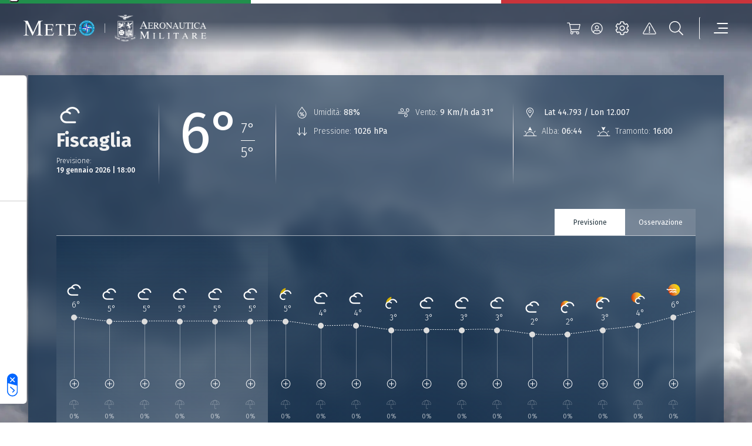

--- FILE ---
content_type: image/svg+xml
request_url: https://www-static.meteoam.it/maps/img/icon_layers_v2/1067.svg
body_size: 590
content:
<?xml version="1.0" encoding="utf-8"?>
<!-- Generator: Adobe Illustrator 27.0.1, SVG Export Plug-In . SVG Version: 6.00 Build 0)  -->
<svg fill="white" xmlns="http://www.w3.org/2000/svg" xmlns:xlink="http://www.w3.org/1999/xlink" x="0px" y="0px"
	 viewBox="0 0 90 90" style="enable-background:new 0 0 90 90;" xml:space="preserve">
<g>
	<path d="M66,45.6c0.9,0.5,1.6,1.3,2.1,2.2s0.8,2.2,0.8,3.5S68.6,54,68,55.1s-1.4,2-2.4,2.6c-1.1,0.6-2.2,0.9-3.6,0.9
		c-2.5,0-4.3-0.9-5.5-2.6c-1.2-1.7-1.8-4.1-1.8-7.2c0-2.2,0.3-4.2,1-5.9c0.7-1.7,1.6-3,2.9-3.9s2.7-1.4,4.4-1.4
		c1.7,0,3.1,0.4,4.4,1.3L66,41.2c-0.9-0.5-1.9-0.8-2.9-0.8c-1.3,0-2.3,0.6-3.1,1.7c-0.8,1.2-1.2,2.7-1.3,4.8
		c1.2-1.5,2.7-2.2,4.5-2.2C64.2,44.8,65.2,45.1,66,45.6L66,45.6z M64.2,54.7c0.5-0.8,0.8-1.9,0.8-3.2s-0.2-2.4-0.7-3
		c-0.5-0.6-1.2-0.9-2.1-0.9c-0.7,0-1.3,0.2-1.9,0.6c-0.6,0.4-1.2,0.9-1.6,1.5c0,2.2,0.3,3.8,0.8,4.7c0.5,1,1.3,1.5,2.5,1.5
		C62.9,55.9,63.7,55.5,64.2,54.7z"/>
	<g>
		<path d="M30.1,56.9c-0.8-0.4-1.7-0.2-2.2,0.6l-2.3,4c-0.4,0.7-0.2,1.7,0.6,2.1c0.2,0.1,0.5,0.2,0.8,0.2c0.5,0,1.1-0.3,1.4-0.8
			l2.3-4C31.1,58.2,30.8,57.4,30.1,56.9z"/>
		<path d="M42.8,56.9c-0.8-0.4-1.7-0.2-2.2,0.6l-2.3,4c-0.4,0.8-0.2,1.7,0.6,2.2c0.2,0.1,0.5,0.2,0.8,0.2c0.5,0,1.1-0.3,1.4-0.8
			l2.3-4C43.8,58.2,43.6,57.4,42.8,56.9z"/>
		<path d="M34,62.6c-0.8-0.4-1.7-0.2-2.2,0.6l-2.3,4c-0.4,0.8-0.2,1.7,0.6,2.2c0.2,0.1,0.5,0.2,0.8,0.2c0.5,0,1.1-0.3,1.4-0.8l2.3-4
			C35.1,64,34.8,63,34,62.6z"/>
		<path d="M47.2,62.6c-0.8-0.4-1.8-0.2-2.2,0.6l-2.3,4c-0.4,0.8-0.2,1.7,0.6,2.2c0.2,0.1,0.5,0.2,0.8,0.2c0.5,0,1.1-0.3,1.4-0.8
			l2.3-4C48.2,64,47.9,63,47.2,62.6z"/>
		<path d="M46.1,49.4L46.1,49.4h-2.3H33.2H33c-4.9,0-8.9-4-8.9-8.9s4-8.9,9-8.9h1.1l0.4-0.9c1.9-4.3,6.2-7.1,10.9-7.1
			c4.4,0,8.5,2.4,10.6,6.4c0.4,0.7,1.3,1,2.1,0.6c0.7-0.4,1-1.3,0.6-2.1c-2.6-4.9-7.7-8-13.3-8s-10.6,3-13.2,8
			c-6.3,0.4-11.2,5.6-11.2,12s5.4,12,12,12h0.2h13c0.8,0,1.5-0.7,1.5-1.5S47,49.4,46.1,49.4L46.1,49.4z"/>
	</g>
</g>
</svg>


--- FILE ---
content_type: image/svg+xml
request_url: https://www-static.meteoam.it/674/3d299c137b3c575e305f.svg
body_size: 99
content:
<svg width="17" height="16" viewBox="0 0 17 16" fill="none" xmlns="http://www.w3.org/2000/svg">
<path d="M12.5 7.8125C12.5 7.625 12.3125 7.4375 12.125 7.4375H9.0625V4.375C9.0625 4.1875 8.875 4 8.6875 4H8.3125C8.09375 4 7.9375 4.1875 7.9375 4.375V7.4375H4.875C4.65625 7.4375 4.5 7.625 4.5 7.8125V8.1875C4.5 8.40625 4.65625 8.5625 4.875 8.5625H7.9375V11.625C7.9375 11.8438 8.09375 12 8.3125 12H8.6875C8.875 12 9.0625 11.8438 9.0625 11.625V8.5625H12.125C12.3125 8.5625 12.5 8.40625 12.5 8.1875V7.8125ZM16.25 8C16.25 3.71875 12.7812 0.25 8.5 0.25C4.21875 0.25 0.75 3.71875 0.75 8C0.75 12.2812 4.21875 15.75 8.5 15.75C12.7812 15.75 16.25 12.2812 16.25 8ZM15.25 8C15.25 11.7188 12.2188 14.75 8.5 14.75C4.78125 14.75 1.75 11.75 1.75 8C1.75 4.3125 4.75 1.25 8.5 1.25C12.1875 1.25 15.25 4.28125 15.25 8Z" fill="white"/>
</svg>


--- FILE ---
content_type: image/svg+xml
request_url: https://www-static.meteoam.it/674/b13e738f8a61511eadc1.svg
body_size: 390
content:
<?xml version="1.0" encoding="utf-8"?>
<!-- Generator: Adobe Illustrator 27.0.0, SVG Export Plug-In . SVG Version: 6.00 Build 0)  -->
<svg version="1.1" id="Livello_1" xmlns="http://www.w3.org/2000/svg" xmlns:xlink="http://www.w3.org/1999/xlink" x="0px" y="0px"
	 viewBox="0 0 128.5 128.5" style="enable-background:new 0 0 128.5 128.5;" xml:space="preserve">
<style type="text/css">
	.st0{fill:#FFFFFF;}
</style>
<g>
	<path class="st0" d="M108.6,91.9H99h-4.7c-1.4-15.4-14.3-27.5-30-27.5c-15.7,0-28.7,12.1-30,27.5h-2.9h-9.6c-1.1,0-2,0.9-2,2
		c0,1.1,0.9,2,2,2h86.8c1.1,0,2-0.9,2-2C110.6,92.8,109.7,91.9,108.6,91.9z M64.2,68.4c13.5,0,24.7,10.3,26,23.5H38.2
		C39.6,78.7,50.7,68.4,64.2,68.4z"/>
	<path class="st0" d="M94.7,70.9l1.3-1.3l5-5l1.3-1.3c0.8-0.8,0.8-2.1,0-2.8c-0.8-0.8-2.1-0.8-2.8,0l-1.3,1.3l-5,5l-1.3,1.3
		c-0.8,0.8-0.8,2.1,0,2.8C92.6,71.7,93.9,71.7,94.7,70.9z"/>
	<path class="st0" d="M29.4,64.6l5,5l1.3,1.3c0.8,0.8,2.1,0.8,2.8,0c0.8-0.8,0.8-2.1,0-2.8l-1.3-1.3l-5-5L31,60.5
		c-0.8-0.8-2.1-0.8-2.8,0c-0.8,0.8-0.8,2.1,0,2.8L29.4,64.6z"/>
</g>
<path class="st0" d="M51.2,33.7l13.2,25.5c0.1,0.2,0.3,0.3,0.4,0.3s0.4-0.1,0.4-0.3l13.2-25.5c0.1-0.2,0.1-0.4-0.1-0.6
	c-0.1-0.2-0.4-0.2-0.5-0.1l-13.1,4.7L51.8,33c-0.1,0-0.1,0-0.2,0c-0.1,0-0.3,0.1-0.4,0.2C51.1,33.3,51.1,33.5,51.2,33.7z"/>
</svg>


--- FILE ---
content_type: image/svg+xml
request_url: https://www-static.meteoam.it/674/b8cbece5b929b34b0e1a.svg
body_size: 11341
content:
<?xml version="1.0" encoding="UTF-8" standalone="yes"?>
<!DOCTYPE svg PUBLIC "-//W3C//DTD SVG 1.1//EN" "http://www.w3.org/Graphics/SVG/1.1/DTD/svg11.dtd">

<svg width="398" height="397" viewBox="0 0 398 397" xmlns="http://www.w3.org/2000/svg" xmlns:xlink="http://www.w3.org/1999/xlink" version="1.1" baseProfile="full">
    <g transform="scale(1.000000,-1.000000) translate(0,-397)">
        <image opacity="1.000000" xlink:href="[data-uri]" width="251.999985" height="251.999985" transform="translate(73.831116,323.889645) scale(1,-1)"></image>
        <image opacity="1.000000" xlink:href="[data-uri]" width="75.232834" height="85.082336" transform="translate(323.657268,240.390648) scale(1,-1)"></image>
        <image opacity="1.000000" xlink:href="[data-uri]" width="61.794331" height="10.065570" transform="translate(0.927590,202.922471) scale(1,-1)"></image>
    </g>
</svg>

--- FILE ---
content_type: image/svg+xml
request_url: https://www-static.meteoam.it/674/0d85ec05c757b94b9b24.svg
body_size: 12252
content:
<?xml version="1.0" encoding="UTF-8" standalone="yes"?>
<!DOCTYPE svg PUBLIC "-//W3C//DTD SVG 1.1//EN" "http://www.w3.org/Graphics/SVG/1.1/DTD/svg11.dtd">

<svg width="398" height="397" viewBox="0 0 398 397" xmlns="http://www.w3.org/2000/svg" xmlns:xlink="http://www.w3.org/1999/xlink" version="1.1" baseProfile="full">
    <g transform="scale(1.000000,-1.000000) translate(0,-397)">
        <image opacity="1.000000" xlink:href="[data-uri]" width="252.065418" height="252.065418" transform="translate(73.252156,325.941583) scale(1,-1)"></image>
        <image opacity="1.000000" xlink:href="[data-uri]" width="78.758069" height="81.707587" transform="translate(110.506037,97.649192) scale(1,-1)"></image>
        <image opacity="1.000000" xlink:href="[data-uri]" width="32.252450" height="60.318394" transform="translate(247.451914,385.285721) scale(1,-1)"></image>
    </g>
</svg>